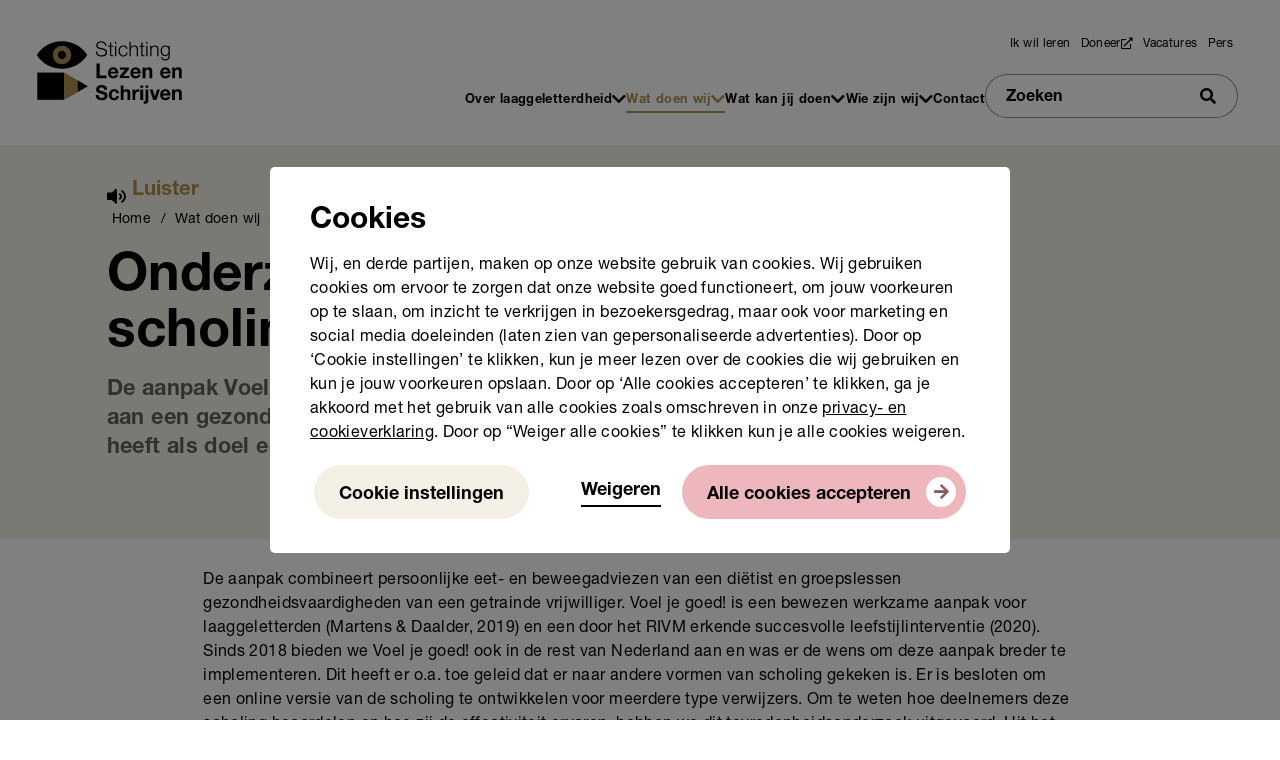

--- FILE ---
content_type: text/html; charset=UTF-8
request_url: https://www.lezenenschrijven.nl/wat-doen-wij/oplossing-voor-je-vraagstuk/onderzoek-online-scholing-bespreken
body_size: 14686
content:

<!DOCTYPE html>
<html lang="nl" dir="ltr" prefix="og: https://ogp.me/ns#">
  <head>
    <meta charset="utf-8" />
<noscript><style>form.antibot * :not(.antibot-message) { display: none !important; }</style>
</noscript><meta name="description" content="De aanpak Voel je goed! richt zich op volwassenen die willen werken aan een gezonder gewicht en moeite hebben met taal. De aanpak heeft als doel een gezonder gevoel en gewicht." />
<link rel="canonical" href="https://www.lezenenschrijven.nl/wat-doen-wij/oplossing-voor-je-vraagstuk/onderzoek-online-scholing-bespreken" />
<meta property="og:site_name" content="https://www.lezenenschrijven.nl/" />
<meta property="og:type" content="Oplossing" />
<meta property="og:url" content="https://www.lezenenschrijven.nl/wat-doen-wij/oplossing-voor-je-vraagstuk/onderzoek-online-scholing-bespreken" />
<meta property="og:title" content="Onderzoek online scholing Bespreken" />
<meta name="twitter:card" content="summary_large_image" />
<meta name="twitter:description" content="De aanpak Voel je goed! richt zich op volwassenen die willen werken aan een gezonder gewicht en moeite hebben met taal. De aanpak heeft als doel een gezonder gevoel en gewicht." />
<meta name="twitter:title" content="Onderzoek online scholing Bespreken" />
<meta name="Generator" content="Drupal 10 (https://www.drupal.org)" />
<meta name="MobileOptimized" content="width" />
<meta name="HandheldFriendly" content="true" />
<meta name="viewport" content="width=device-width, initial-scale=1.0" />
<link rel="icon" href="/themes/custom/lezenenschrijven/favicon.ico" type="image/vnd.microsoft.icon" />
<script src="/sites/default/files/eu_cookie_compliance/eu_cookie_compliance.script.js?t8g161" defer></script>

    <title>Onderzoek online scholing Bespreken | Stichting Lezen en Schrijven</title>
    <link rel="stylesheet" media="all" href="/sites/default/files/css/css_E3YmKdt1mW3FzkdegOGD9FCIkTUkgy5PVKC4X8quEZQ.css?delta=0&amp;language=en&amp;theme=lezenenschrijven&amp;include=[base64]" />
<link rel="stylesheet" media="all" href="/sites/default/files/css/css_1pqUuBur3sfu9GjhN9-AGJjc8M4N3b2QzDOdGNU1Yck.css?delta=1&amp;language=en&amp;theme=lezenenschrijven&amp;include=[base64]" />
<link rel="stylesheet" media="all" href="https://static.mailplus.nl/jq/ui/jquery-ui-1.12.1.custom.min.css" />

    

    <meta http-equiv="x-ua-compatible" content="IE=edge" />
    <link rel="apple-touch-icon" sizes="180x180" href="/apple-touch-icon.png">
    <link rel="icon" type="image/png" sizes="32x32" href="/favicon-32x32.png">
    <link rel="icon" type="image/png" sizes="16x16" href="/favicon-16x16.png">
    <link rel="manifest" href="/site.webmanifest">
    <link rel="mask-icon" href="/safari-pinned-tab.svg" color="#5bbad5">
    <meta name="apple-mobile-web-app-title" content="Lezen en Schrijven">
    <meta name="application-name" content="Lezen en Schrijven">
    <meta name="msapplication-TileColor" content="#ad9150">
    <meta name="theme-color" content="#ffffff">

    <meta name="facebook-domain-verification" content="a3yk5lq5ddlnz7narl5vb5t9u0xn6g" />
    <meta name="facebook-domain-verification" content="dq3r446sdh7i3rlil32woxd3oyuskp" />

                    <script>
          (function(w,d,s,l,i){w[l]=w[l]||[];w[l].push({'gtm.start':
          new Date().getTime(),event:'gtm.js'});var f=d.getElementsByTagName(s)[0],
          j=d.createElement(s),dl=l!='dataLayer'?'&l='+l:'';j.async=true;j.src=
          'https://www.googletagmanager.com/gtm.js?id='+i+dl;f.parentNode.insertBefore(j,f);
          })(window,document,'script','dataLayer','GTM-TNXJWJH');
      </script>
      </head>
  <body class="mm-wrapper" >
          <noscript><iframe src="https://www.googletagmanager.com/ns.html?id=GTM-TNXJWJH" height="0" width="0" style="display:none;visibility:hidden"></iframe></noscript>
    
    <div id="page">
      
      <a href="#main" class="visually-hidden focusable">
        Skip to main content
      </a>
        <div class="dialog-off-canvas-main-canvas" data-off-canvas-main-canvas>
    



<header class="navbar">
  <a class="navbar-brand" href="https://www.lezenenschrijven.nl/">
    <h1 class="sr-only">Stichting Lezen en Schrijven</h1>
        <img src="/assets/images/logo-stichting-lezen-en-schrijven.svg" alt="Logo Stichting Lezen en Schrijven"
      class="img-responsive" />
      </a>

    <div class="mobile-nav">
        <form action="/zoeken" class="form-inline form-mobile d-lg-none d-xl-none" id="searchform__mobile">
      <label for="keywords" class="sr-only">Zoeken</label>
      <input type="text" placeholder="Zoeken" id="keywords" name="keywords" minlength="3" autocomplete="off"
        required>
      <button type="submit">
        <span class="sr-only">Zoeken</span>
      </button>
    </form>
        
    <a href="#hamburgermenu" class="c-hamburger c-hamburger--htx navbar-toggler d-lg-none d-xl-none mob-toggler"
      id="hamburger">
      <span class="navbar-toggler__bars"></span>
      <span class="mob-toggler__text">Menu</span>
    </a>
  </div>
  
  <div id="navbar-header">
                <nav aria-labelledby="block-utilities-menu" id="block-utilities" class="block block-menu navigation menu--utilities">
            
  <h2 class="visually-hidden" id="block-utilities-menu">Utilities</h2>
  

        



      <ul class="nav navbar-nav d-none d-lg-flex" id="utilities">
                            <li class="nav-item">
            <a href="https://www.lezenenschrijven.nl/ik-wil-leren" class="nav-item nav-link">Ik wil leren</a>
        </li>
                            <li class="nav-item">
            <a href="https://doneren.lezenenschrijven.nl/" class="nav-item nav-link">Doneer</a>
        </li>
                            <li class="nav-item">
            <a href="/wie-zijn-wij/werken-bij-stichting-lezen-en-schrijven" class="nav-item nav-link" data-drupal-link-system-path="node/145">Vacatures</a>
        </li>
                            <li class="nav-item">
            <a href="/pers" class="nav-item nav-link" data-drupal-link-system-path="node/519">Pers</a>
        </li>
          </ul>
  

<script type="application/ld+json">
{
  "@context": "http://schema.org",
  "@type": "WebSite",
  "url": "https://www.lezenenschrijven.nl/"
}
</script>

  </nav>
<nav aria-labelledby="block-lezenenschrijven-mainnavigation-menu" id="block-lezenenschrijven-mainnavigation" class="block block-menu navigation menu--main">
            
  <h2 class="visually-hidden" id="block-lezenenschrijven-mainnavigation-menu">Main navigation</h2>
  

        




  
  
<ul class="nav navbar-nav d-none d-lg-flex" id="mainnav">
                      <li class="nav-item dropdown">
      <a href="/over-laaggeletterdheid" class="nav-item dropdown nav-link" data-drupal-link-system-path="node/25">Over laaggeletterdheid</a>
            <div class="dropdown-menu">
        <div class="dropdown-menu__inner">
          
  <ul>
                        <li class="nav-item">
      <a href="/over-laaggeletterdheid/informatie-over-laaggeletterdheid-nederland" class="nav-item nav-link" data-drupal-link-system-path="node/18">Laaggeletterdheid in Nederland</a>
            </li>
                <li class="nav-item">
      <a href="/over-laaggeletterdheid/herken-de-signalen" class="nav-item nav-link" data-drupal-link-system-path="node/136">Herken de signalen</a>
            </li>
                <li class="nav-item">
      <a href="/over-stichting-lezen-en-schrijven/verhalen" class="nav-item nav-link" data-drupal-link-system-path="node/30">Verhalen</a>
            </li>
                <li class="nav-item">
      <a href="/over-stichting-lezen-en-schrijven/actueel" class="nav-item nav-link" data-drupal-link-system-path="node/29">Actueel</a>
            </li>
                <li class="nav-item">
      <a href="/voor-organisaties/feiten-en-cijfers" class="nav-item nav-link" data-drupal-link-system-path="node/282">Feiten en cijfers</a>
            </li>
          </ul>
    
        </div>
      </div>
            </li>
                <li class="nav-item active dropdown">
      <a href="/wat-doen-wij" class="nav-item active dropdown nav-link" data-drupal-link-system-path="node/31">Wat doen wij</a>
            <div class="dropdown-menu">
        <div class="dropdown-menu__inner">
          
  <ul>
                        <li class="nav-item">
      <a href="/wat-doen-wij/voor-gemeenten" class="nav-item nav-link" data-drupal-link-system-path="node/7">Voor gemeenten</a>
            </li>
                <li class="nav-item">
      <a href="/wat-doen-wij/voor-organisaties" class="nav-item nav-link" data-drupal-link-system-path="node/27">Voor organisaties</a>
            </li>
                <li class="nav-item">
      <a href="https://www.lezenenschrijven.nl/aan-de-slag-met-taal-werkt" class="nav-item nav-link">Voor werkgevers</a>
            </li>
                <li class="nav-item">
      <a href="/wat-doen-wij/producten-en-diensten" class="nav-item nav-link" data-drupal-link-system-path="node/17">Producten en Diensten</a>
            </li>
                <li class="nav-item">
      <a href="/wat-doen-wij/oplossing-voor-je-vraagstuk/gemeenteraadsverkiezingen-2026" class="nav-item nav-link" data-drupal-link-system-path="node/1622">Gemeenteraadsverkiezingen</a>
            </li>
          </ul>
    
        </div>
      </div>
            </li>
                <li class="nav-item dropdown">
      <a href="/wat-kan-ik-doen" class="nav-item dropdown nav-link" data-drupal-link-system-path="node/32">Wat kan jij doen</a>
            <div class="dropdown-menu">
        <div class="dropdown-menu__inner">
          
  <ul>
                        <li class="nav-item">
      <a href="/wat-kan-ik-doen/vrijwilliger-worden" class="nav-item nav-link" data-drupal-link-system-path="node/75">Als vrijwilliger</a>
            </li>
                <li class="nav-item">
      <a href="/wat-kan-ik-doen/start-een-sponsoractie" class="nav-item nav-link" data-drupal-link-system-path="node/140">Start een sponsoractie</a>
            </li>
                <li class="nav-item">
      <a href="/wat-kan-ik-doen/word-partner" class="nav-item nav-link" data-drupal-link-system-path="node/139">Word partner</a>
            </li>
                <li class="nav-item">
      <a href="/schenken-en-nalaten" class="nav-item nav-link" data-drupal-link-system-path="node/1031">Schenken en nalaten</a>
            </li>
          </ul>
    
        </div>
      </div>
            </li>
                <li class="nav-item dropdown">
      <a href="/wie-zijn-we" class="nav-item dropdown nav-link" data-drupal-link-system-path="node/33">Wie zijn wij</a>
            <div class="dropdown-menu">
        <div class="dropdown-menu__inner">
          
  <ul>
                        <li class="nav-item">
      <a href="/wie-zijn-wij/over-ons" class="nav-item nav-link" data-drupal-link-system-path="node/147">Over ons</a>
            </li>
                <li class="nav-item">
      <a href="/wie-zijn-we/missie-en-visie" class="nav-item nav-link" data-drupal-link-system-path="node/148">Missie en visie</a>
            </li>
                <li class="nav-item">
      <a href="/wie-zijn-wij/werken-bij-stichting-lezen-en-schrijven" class="nav-item nav-link" data-drupal-link-system-path="node/145">Werken bij</a>
            </li>
                <li class="nav-item">
      <a href="/wie-zijn-wij/ambassadeurs" class="nav-item nav-link" data-drupal-link-system-path="node/146">Ambassadeurs</a>
            </li>
          </ul>
    
        </div>
      </div>
            </li>
                <li class="nav-item">
      <a href="/contact" class="nav-item nav-link" data-drupal-link-system-path="node/37">Contact</a>
            </li>
           <li class="nav-item">
         <form action="/zoeken" class="form-inline" id="searchform">
          <label for="keywords" class="sr-only">Zoeken</label>
          <input type="text" placeholder="Zoeken" id="keywords" name="keywords" minlength="3"
            autocomplete="off" required>
          <button type="submit">
            <span class="sr-only">Zoeken</span>
          </button>
        </form>
      </li>
      </ul>
    

  <div id="mobilemenu" class="slide" role="menu" data-open="false">
                                      <ul class="nav navbar-nav d-none d-lg-flex" id="mobilenav">
                    <li class="dropdown main">
          <a href="/over-laaggeletterdheid" data-drupal-link-system-path="node/25">Over laaggeletterdheid</a>
                        <button class="arrow" title="Open Over laaggeletterdheid menu"></button>
                                    <ul>
                    <li class="main">
          <a href="/over-laaggeletterdheid/informatie-over-laaggeletterdheid-nederland" data-drupal-link-system-path="node/18">Laaggeletterdheid in Nederland</a>
                  </li>
              <li class="main">
          <a href="/over-laaggeletterdheid/herken-de-signalen" data-drupal-link-system-path="node/136">Herken de signalen</a>
                  </li>
              <li class="main">
          <a href="/over-stichting-lezen-en-schrijven/verhalen" data-drupal-link-system-path="node/30">Verhalen</a>
                  </li>
              <li class="main">
          <a href="/over-stichting-lezen-en-schrijven/actueel" data-drupal-link-system-path="node/29">Actueel</a>
                  </li>
              <li class="main">
          <a href="/voor-organisaties/feiten-en-cijfers" data-drupal-link-system-path="node/282">Feiten en cijfers</a>
                  </li>
            </ul>
      
                  </li>
              <li class="active dropdown main">
          <a href="/wat-doen-wij" data-drupal-link-system-path="node/31">Wat doen wij</a>
                        <button class="arrow" title="Open Wat doen wij menu"></button>
                                    <ul>
                    <li class="main">
          <a href="/wat-doen-wij/voor-gemeenten" data-drupal-link-system-path="node/7">Voor gemeenten</a>
                  </li>
              <li class="main">
          <a href="/wat-doen-wij/voor-organisaties" data-drupal-link-system-path="node/27">Voor organisaties</a>
                  </li>
              <li class="main">
          <a href="https://www.lezenenschrijven.nl/aan-de-slag-met-taal-werkt">Voor werkgevers</a>
                  </li>
              <li class="main">
          <a href="/wat-doen-wij/producten-en-diensten" data-drupal-link-system-path="node/17">Producten en Diensten</a>
                  </li>
              <li class="main">
          <a href="/wat-doen-wij/oplossing-voor-je-vraagstuk/gemeenteraadsverkiezingen-2026" data-drupal-link-system-path="node/1622">Gemeenteraadsverkiezingen</a>
                  </li>
            </ul>
      
                  </li>
              <li class="dropdown main">
          <a href="/wat-kan-ik-doen" data-drupal-link-system-path="node/32">Wat kan jij doen</a>
                        <button class="arrow" title="Open Wat kan jij doen menu"></button>
                                    <ul>
                    <li class="main">
          <a href="/wat-kan-ik-doen/vrijwilliger-worden" data-drupal-link-system-path="node/75">Als vrijwilliger</a>
                  </li>
              <li class="main">
          <a href="/wat-kan-ik-doen/start-een-sponsoractie" data-drupal-link-system-path="node/140">Start een sponsoractie</a>
                  </li>
              <li class="main">
          <a href="/wat-kan-ik-doen/word-partner" data-drupal-link-system-path="node/139">Word partner</a>
                  </li>
              <li class="main">
          <a href="/schenken-en-nalaten" data-drupal-link-system-path="node/1031">Schenken en nalaten</a>
                  </li>
            </ul>
      
                  </li>
              <li class="dropdown main">
          <a href="/wie-zijn-we" data-drupal-link-system-path="node/33">Wie zijn wij</a>
                        <button class="arrow" title="Open Wie zijn wij menu"></button>
                                    <ul>
                    <li class="main">
          <a href="/wie-zijn-wij/over-ons" data-drupal-link-system-path="node/147">Over ons</a>
                  </li>
              <li class="main">
          <a href="/wie-zijn-we/missie-en-visie" data-drupal-link-system-path="node/148">Missie en visie</a>
                  </li>
              <li class="main">
          <a href="/wie-zijn-wij/werken-bij-stichting-lezen-en-schrijven" data-drupal-link-system-path="node/145">Werken bij</a>
                  </li>
              <li class="main">
          <a href="/wie-zijn-wij/ambassadeurs" data-drupal-link-system-path="node/146">Ambassadeurs</a>
                  </li>
            </ul>
      
                  </li>
              <li class="main">
          <a href="/contact" data-drupal-link-system-path="node/37">Contact</a>
                  </li>
              <li class="utilities">
          <a href="https://www.lezenenschrijven.nl/ik-wil-leren">Ik wil leren</a>
                  </li>
              <li class="utilities">
          <a href="https://doneren.lezenenschrijven.nl/">Doneer</a>
                  </li>
              <li class="utilities">
          <a href="/wie-zijn-wij/werken-bij-stichting-lezen-en-schrijven" data-drupal-link-system-path="node/145">Vacatures</a>
                  </li>
              <li class="utilities">
          <a href="/pers" data-drupal-link-system-path="node/519">Pers</a>
                  </li>
            </ul>
      
  </div>

  <script type="application/ld+json">
    {
      "@context": "http://schema.org",
      "@type": "WebSite",
      "url": "https://www.lezenenschrijven.nl/"
    }

  </script>

  </nav>


      </div>

</header>


<div class="popup" id="newsletterPopup" aria-hidden="true" role="dialog">
  <div class="container-fluid">
    <div class="row justify-content-center">
      <div class="col-11 col-md-10 col-lg-9 col-xl-8 p-0">
        <div class="item__form__header">
          <h2>Aanmelden nieuwsbrief</h2>
        </div>
        <div id='mpform1004'></div>
      </div>
    </div>
  </div>
  <a href="#" class="popup__close">
    <span class="sr-only">Sluit venster</span>
  </a>
  <span></span>
</div>

<div id="skrollr-body">

        <div data-drupal-messages-fallback class="hidden"></div><div id="block-lezenenschrijven-mainpagecontent" class="block block-system block-system-main-block">
  
    
      



  
  
  

  <section class="main content detail solution--page " role="main" id="main">
          


	

		<div class="header-block bg--ivory no-image" role="banner">
		<div class="header-block__content">
			<div class="container-fluid">

				<div class="row">
					<div class="col-12 col-sm-10 offset-sm-1 col-md-9 col-lg-9 p-0 animate__animated animate__fadeIn delay-500ms duration-500ms">
						<div id="block-openreadspeakerblock" class="block block-open-readspeaker block-open-readspeaker-webreader">
  
      <h2>Open readspeaker blockpopup</h2>
    
      <div class="open-readspeaker-webreader">
  <div id="readspeaker_button" class="rs_skip rsbtn rs_preserve">
    <a rel="nofollow" href="//app-eu.readspeaker.com/cgi-bin/rsent?customerid=5407&amp;lang=nl_nl&amp;readid=popup--taalwerkt&amp;url=https%3A//www.lezenenschrijven.nl/wat-doen-wij/oplossing-voor-je-vraagstuk/onderzoek-online-scholing-bespreken" title="Listen to this page using ReadSpeaker" class="rsbtn_play">
      <span class="rsbtn_left rsimg rspart">
        <span class="rsbtn_text">
          <span>Luister</span>
        </span>
      </span>
      <span class="rsbtn_right rsimg rsplay rspart"></span>
    </a>
  </div>
</div>

  </div>

					</div>
					<div class="col-12 col-sm-10 offset-sm-1 col-md-9 col-lg-9 p-0 animate__animated animate__fadeIn delay-500ms duration-500ms">
						  <div class="breadcrumb" role="navigation" aria-labelledby="system-breadcrumb">
    <h2 id="system-breadcrumb" class="visually-hidden">Breadcrumb</h2>
    <ol>
          <li>
                  <a href="/"><span>Home</span></a>
              </li>
          <li>
                  <a href="/wat-doen-wij"><span>Wat doen wij</span></a>
              </li>
          <li>
                  Onderzoek online scholing Bespreken
              </li>
        </ol>
  </div>

					</div>
					<div class="col-12 col-sm-10 offset-sm-1 col-md-9 col-lg-9 p-0">
						<h1 class="header-block__title animate__animated animate__fadeIn delay-500ms duration-500ms">  Onderzoek online scholing Bespreken
</h1>
					</div>
					<div class="col-12 col-sm-10 offset-sm-1 col-md-8 col-lg-7 p-0">
						<div class="lead header-block__lead animate__animated animate__fadeIn delay-1s duration-500ms">
							<p>  De aanpak Voel je goed! richt zich op volwassenen die willen werken aan een gezonder gewicht en moeite hebben met taal. De aanpak heeft als doel een gezonder gevoel en gewicht.
</p>
													</div>
					</div>
					

									</div>
			</div>
    		</div>
	</div>




    <div class="section section__body" data-vp-add-class="animate__animated animate__fadeIn">
      <div class="row justify-content-center">
          


  

    <div class="item text col-11 col-sm-10 col-md-10 col-lg-10 text-text" data-vp-add-class="animate__animated animate__fadeIn">
          <p>De aanpak combineert persoonlijke eet- en beweegadviezen van een diëtist en groepslessen gezondheidsvaardigheden van een getrainde vrijwilliger. Voel je goed! is een bewezen werkzame aanpak voor laaggeletterden (Martens &amp; Daalder, 2019) en een door het RIVM erkende succesvolle leefstijlinterventie (2020). Sinds 2018 bieden we Voel je goed! ook in de rest van Nederland aan en was er de wens om deze aanpak breder te implementeren. Dit heeft er o.a. toe geleid dat er naar andere vormen van scholing gekeken is. Er is besloten om een online versie van de scholing te ontwikkelen voor meerdere type verwijzers. Om te weten hoe deelnemers deze scholing beoordelen en hoe zij de effectiviteit ervaren, hebben we dit tevredenheidsonderzoek uitgevoerd. Uit het tevredenheidsonderzoek blijkt dat deelnemers gemiddeld een 7,4 geven aan de online scholing&nbsp;Bespreken van laaggeletterdheid. Daarnaast ervaren deelnemers de scholing als effectief. De overgrote meerderheid van de deelnemers geeft aan het einde van de scholing aan dat zij zichzelf (heel) goed in staat achten:&nbsp;</p>

<ul>
	<li>eenvoudig te communiceren met cliënten (92%);&nbsp;</li>
	<li>laaggeletterdheid te bespreken met cliënten (69%);&nbsp;</li>
	<li>cliënten te motiveren voor Voel je goed! (92%).&nbsp;</li>
</ul>

<p>Hiermee lijkt deze vorm van scholing een goed alternatief te zijn voor de fysieke workshop Bespreken van laaggeletterdheid met rollenspellen. Op basis van de conclusies en suggesties voor verbetering uit dit tevredenheidsonderzoek kunnen er aanpassingen worden gedaan om de online scholing nog passender te maken.<br>
&nbsp;</p>


    </div>


  


  

  
  <div class="item text-download col-12">
    <div class="text-download__wrapper">
      <div class="text-download__content">
        <h3 class="text-download__title">  Rapport onderzoek online scholing Bespreken
</h3>
        <span class="text-download__sub">  Download het onderzoek
</span>
      </div>
      <div class="text-download__footer">
        <a href="/sites/default/files/2021-06/202102%20Rapport%20onderzoek%20online%20scholing%20Bespeken.pdf" class="btn btn-download" download>Download</a>
      </div>
    </div>
  </div>



      </div>
    </div>

       


	


			<section id="experts">
							<div class="section section__content" data-vp-add-class="animate__animated animate__fadeIn">
					<div class="row justify-content-center">
						<div class="col-md-12">
							<h2 class="section__content__title">
								  Heb je nog vragen?

							</h2>
							<span class="section__content__sub">
								  Neem contact op met een van onze adviseurs.

							</span>
						</div>
					</div>
				</div>
						<div class="section section__experts">
						<div class="row justify-content-center">
																				  



	


	<div class="col-11 col-sm-10 col-md-5 col-lg-5 col-xl-4 p-0 expert--overview" data-vp-add-class="animate__animated animate__fadeIn">
		<div class="expert bg--ivory">
			<figure class="expert__figure">
				    <img loading="lazy" class="img-responsive image-style-expert-image" src="/sites/default/files/styles/expert_image/public/2023-06/Linda%20Hageman.jpg?itok=vYFQfJKS" alt="Linda Hageman" />




			</figure>
			<div class="expert__content">
				<div class="expert__content__top">
					<h3 class="expert__title">Linda Hageman</h3>
					<span class="expert__sub">  Senior Adviseur
</span>
				</div>
				<div class="expert__content__bottom">
					<ul>
													<li>
								<a href="mailto:lindahageman@lezenenschrijven.nl" class="btn-contact btn-contact--email" target="_blank">
									<span class="btn-contact__icon">
										<svg viewbox="0 0 22 16">
											<g stroke="none" stroke-width="1" fill="none" fill-rule="evenodd">
												<g transform="translate(-381.000000, -704.000000)" fill="#FFFFFF">
													<g transform="translate(308.000000, 288.000000)">
														<g transform="translate(60.000000, 400.000000)">
															<g>
																<path d="M28,24 L35,31 L35,17 L28,24 Z M21.754372,25.9561772 L20.8203498,25 L14,32 L34,32 L27.1796502,25 L26.245628,25.9561772 C25.0047695,27.2264569 22.9952305,27.2264569 21.754372,25.9561772 L21.754372,25.9561772 Z M13,17 L13,31 L20,24 L13,17 Z M22.8759936,24.551167 L14,16 L34,16 L25.1248013,24.551167 C24.5039746,25.149611 23.4960254,25.149611 22.8759936,24.551167 L22.8759936,24.551167 Z"></path>
															</g>
														</g>
													</g>
												</g>
											</g>
										</svg>
									</span>
																			  Mail Linda
								</a>
							</li>
																			<li>
								<span class="btn-contact btn-contact--mobile d-none d-md-flex">
									<span class="btn-contact__icon">
										<svg viewbox="0 0 14 24">
											<g stroke="none" stroke-width="1" fill="none" fill-rule="evenodd">
												<g transform="translate(-385.000000, -758.000000)" fill="#FFFFFF">
													<g transform="translate(308.000000, 288.000000)">
														<g transform="translate(60.000000, 458.000000)">
															<g>
																<path d="M29.8571429,12 C30.3302857,12 30.7142857,12.384 30.7142857,12.8571429 L30.7142857,35.1428571 C30.7142857,35.616 30.3302857,36 29.8571429,36 L17.8571429,36 C17.384,36 17,35.616 17,35.1428571 L17,12.8571429 C17,12.384 17.384,12 17.8571429,12 L29.8571429,12 Z M23.8571429,33.4285714 C23.384,33.4285714 23,33.8125714 23,34.2857143 C23,34.7588571 23.384,35.1428571 23.8571429,35.1428571 C24.3302857,35.1428571 24.7142857,34.7588571 24.7142857,34.2857143 C24.7142857,33.8125714 24.3302857,33.4285714 23.8571429,33.4285714 Z M29,13.7143714 L18.7142857,13.7143714 L18.7142857,32.5715143 L29,32.5715143 L29,13.7143714 Z"></path>
															</g>
														</g>
													</g>
												</g>
											</g>
										</svg>
									</span>
									  06 15551867

								</span>
								<a href="tel:  06 15551867
" class="btn-contact btn-contact--mobile d-flex d-md-none">
									<span class="btn-contact__icon">
										<svg viewbox="0 0 14 24">
											<g stroke="none" stroke-width="1" fill="none" fill-rule="evenodd">
												<g transform="translate(-385.000000, -758.000000)" fill="#FFFFFF">
													<g transform="translate(308.000000, 288.000000)">
														<g transform="translate(60.000000, 458.000000)">
															<g>
																<path d="M29.8571429,12 C30.3302857,12 30.7142857,12.384 30.7142857,12.8571429 L30.7142857,35.1428571 C30.7142857,35.616 30.3302857,36 29.8571429,36 L17.8571429,36 C17.384,36 17,35.616 17,35.1428571 L17,12.8571429 C17,12.384 17.384,12 17.8571429,12 L29.8571429,12 Z M23.8571429,33.4285714 C23.384,33.4285714 23,33.8125714 23,34.2857143 C23,34.7588571 23.384,35.1428571 23.8571429,35.1428571 C24.3302857,35.1428571 24.7142857,34.7588571 24.7142857,34.2857143 C24.7142857,33.8125714 24.3302857,33.4285714 23.8571429,33.4285714 Z M29,13.7143714 L18.7142857,13.7143714 L18.7142857,32.5715143 L29,32.5715143 L29,13.7143714 Z"></path>
															</g>
														</g>
													</g>
												</g>
											</g>
										</svg>
									</span>
									  06 15551867

								</a>
							</li>
											</ul>
				</div>
			</div>
		</div>
	</div>



					</div>
		</div>
	
</section>


  </section>

  <div class="section section__meta">
        <div class="section__meta__list social">
      <span class="section__meta__list__text">Deel deze pagina</span>
      <ul>
        <li><a href="https://www.facebook.com/sharer/sharer.php?u=https://www.lezenenschrijven.nl/wat-doen-wij/oplossing-voor-je-vraagstuk/onderzoek-online-scholing-bespreken" data-popup-title="Deel op Facebook" target="_blank" class="fab external fa-facebook-f js-popup"></a></li>
        <li><a href="https://twitter.com/intent/tweet?text=https://www.lezenenschrijven.nl/wat-doen-wij/oplossing-voor-je-vraagstuk/onderzoek-online-scholing-bespreken" data-popup-title="Deel op Twitter" target="_blank" class="fab external fa-twitter js-popup"></a></li>
        <li><a href="https://www.linkedin.com/sharing/share-offsite/?url=https://www.lezenenschrijven.nl/wat-doen-wij/oplossing-voor-je-vraagstuk/onderzoek-online-scholing-bespreken" target="_blank" data-popup-title="Deel op Linkedin" class="fab external fa-linkedin-in js-popup"></a></li>
        <li><a href="https://web.whatsapp.com/send?url=https://www.lezenenschrijven.nl/wat-doen-wij/oplossing-voor-je-vraagstuk/onderzoek-online-scholing-bespreken&text=Onderzoek online scholing Bespreken" data-popup-title="Deel via Whatsapp" target="_blank" class="fab external fa-whatsapp js-popup"></a></li>
      </ul>
    </div>
    <div class="section__meta__list tags">
      <span class="section__meta__list__text">Tags</span>
      <ul>
                                                                                                                                                                                                                                                                          <li><a href="?type[1]=1">Onderzoeken en feiten</a></li>
                                                                  <li><a href="?aandachtsgebied[9]=9">Gezondheid</a></li>
                                                                                                                                                                                                                                                                                  <li>
            <a href="?doelgroep[14]=14">
              Gemeente
            </a>
          </li>
                                  <li>
            <a href="?doelgroep[15]=15">
              Organisaties
            </a>
          </li>
                                                              </ul>
    </div>
  </div>

  <section class="section section__read-more"  data-vp-add-class="animate__animated animate__fadeIn">
    <h2 class="sr-only">Nieuws</h2>

    <div class="container-fluid">
        



<div class="view view-news-overview view-id-news_overview view-display-id-latest_news js-view-dom-id-77cae6a03734baeb57f5282820682ec67827a7ba2a24c01c95ff2aa4d6e224c7">
  
    
            <div class="section section__solutions" data-vp-add-class="animate__animated animate__fadeIn"
    data-drupal-views-infinite-scroll-content-wrapper>
            <div class="row">
      



  



  <a href="/over-stichting-lezen-en-schrijven/actueel/nieuwe-praktische-aanpak-voor-sw-bedrijven-gelanceerd-om" class="tile tile--foto" aria-label="Lees nieuwsbericht: Nieuwe, praktische aanpak voor SW-bedrijven gelanceerd om basisvaardigheden te versterken ">
    <div class="tile__wrapper">
      <div class="tile__content">
        <div class="tile__content__top">
          <h3 class="tile__title">Nieuwe, praktische aanpak voor SW-bedrijven gelanceerd om basisvaardigheden te versterken </h3>
          <time class="tile__sub" datetime="2025-12-17"><span class="tile__sub__icon far fa-calendar-alt"></span> 17 december 2025</time>
        </div>
        <div class="tile__content__bottom">
          <span class="btn btn-primary">Lees nieuwsbericht</span>
        </div>
      </div>
      <figure class="tile__figure">
              <img loading="lazy" class="img-responsive image-style-news-story-overview" src="/sites/default/files/styles/news_story_overview/public/2025-12/Materialen-SW-impuls.png?itok=SfLsZgwu" alt="" />




      </figure>
    </div>
  </a>





  



  <a href="/over-stichting-lezen-en-schrijven/actueel/van-gezinsaanpak-naar-zutphense-aanpak-geletterdheid" class="tile tile--foto" aria-label="Lees nieuwsbericht: Van Gezinsaanpak naar Zutphense Aanpak Geletterdheid">
    <div class="tile__wrapper">
      <div class="tile__content">
        <div class="tile__content__top">
          <h3 class="tile__title">Van Gezinsaanpak naar Zutphense Aanpak Geletterdheid</h3>
          <time class="tile__sub" datetime="2025-12-16"><span class="tile__sub__icon far fa-calendar-alt"></span> 16 december 2025</time>
        </div>
        <div class="tile__content__bottom">
          <span class="btn btn-primary">Lees nieuwsbericht</span>
        </div>
      </div>
      <figure class="tile__figure">
              <img loading="lazy" class="img-responsive image-style-news-story-overview" src="/sites/default/files/styles/news_story_overview/public/2025-12/Gemeente%20Zutphen.png?itok=Vn4QJdku" alt="" />




      </figure>
    </div>
  </a>





  



  <a href="/over-stichting-lezen-en-schrijven/actueel/ambassadeur-rene-karst-overleden" class="tile tile--foto" aria-label="Lees nieuwsbericht: Ambassadeur René Karst overleden">
    <div class="tile__wrapper">
      <div class="tile__content">
        <div class="tile__content__top">
          <h3 class="tile__title">Ambassadeur René Karst overleden</h3>
          <time class="tile__sub" datetime="2025-11-21"><span class="tile__sub__icon far fa-calendar-alt"></span> 21 november 2025</time>
        </div>
        <div class="tile__content__bottom">
          <span class="btn btn-primary">Lees nieuwsbericht</span>
        </div>
      </div>
      <figure class="tile__figure">
              <img loading="lazy" class="img-responsive image-style-news-story-overview" src="/sites/default/files/styles/news_story_overview/public/2025-11/Rene-Karst-950-500.jpg?itok=pHwePQ35" alt="" />




      </figure>
    </div>
  </a>





  



  <a href="/over-stichting-lezen-en-schrijven/actueel/betere-kansen-op-werk-dankzij-het-libelle-winterboek" class="tile " aria-label="Lees nieuwsbericht: Betere kansen op werk dankzij het Libelle Winterboek – Extra makkelijk te lezen ">
    <div class="tile__wrapper">
      <div class="tile__content">
        <div class="tile__content__top">
          <h3 class="tile__title">Betere kansen op werk dankzij het Libelle Winterboek – Extra makkelijk te lezen </h3>
          <time class="tile__sub" datetime="2025-11-19"><span class="tile__sub__icon far fa-calendar-alt"></span> 19 november 2025</time>
        </div>
        <div class="tile__content__bottom">
          <span class="btn btn-primary">Lees nieuwsbericht</span>
        </div>
      </div>
      <figure class="tile__figure">
          
      </figure>
    </div>
  </a>


    </div>
      </div>
    
            </div>
  

    </div>
  </section>


  </div>




    <footer class="footer">
    <div class="footer__top">
      <div class="footer__top__left">
        <ul class="footer__contact">
          <li>
            <span>
              <span class="footer__icon">
                <svg width="15px" height="20px" viewbox="0 0 15 20">
                  <g stroke="none" stroke-width="1" fill="none" fill-rule="evenodd">
                    <g transform="translate(-60.000000, -47.000000)" fill="#AD9150">
                      <g transform="translate(45.000000, 35.000000)">
                        <g>
                          <g transform="translate(15.000000, 12.000000)">
                            <path
                              d="M7.14285714,9.28571429 C5.95928571,9.28571429 5,8.32642857 5,7.14285714 C5,5.95928571 5.95928571,5 7.14285714,5 C8.32642857,5 9.28571429,5.95928571 9.28571429,7.14285714 C9.28571429,8.32642857 8.32642857,9.28571429 7.14285714,9.28571429 M7.14285714,0 C3.2,0 0,3.19928571 0,7.14285714 C0,13.5714286 7.14285714,20 7.14285714,20 C7.14285714,20 14.2857143,13.5714286 14.2857143,7.14285714 C14.2857143,3.19928571 11.0857143,0 7.14285714,0">
                            </path>
                          </g>
                        </g>
                      </g>
                    </g>
                  </g>
                </svg>
              </span>
              <span class="footer__text">Bezuidenhoutseweg 60, 2594 AW, Den Haag</span>
            </span>
          </li>
          <li>
            <span class="d-none d-md-flex">
              <span class="footer__icon">
                <svg width="16px" height="14px" viewbox="0 0 16 14">
                  <g stroke="none" stroke-width="1" fill="none" fill-rule="evenodd">
                    <g transform="translate(-406.000000, -50.000000)" fill="#AD9150" fill-rule="nonzero">
                      <g transform="translate(393.000000, 35.000000)">
                        <path
                          d="M15.6909421,20.5000179 C15.8615349,20.5000179 16.0618823,20.3760863 16.1381151,20.2234682 L17,18.000031 C18.2468747,17.4600166 19.5999904,17.2500256 20.9999809,17.2500256 C22.3990254,17.2500256 23.7521716,17.4600166 24.9999714,18.000031 L25.8618468,20.2234682 C25.9380795,20.3760863 26.1384269,20.5000179 26.3090198,20.5000179 L28.499963,20.5000179 C28.7759634,20.5000179 28.9999619,20.2760194 28.9999619,20.0000191 L28.9999619,18.2361073 C28.9999619,18.1045463 28.9184801,17.928796 28.8180775,17.8437742 C26.6487101,16.0312785 23.8555955,15.000031 20.9999809,15.000031 C18.1443664,15.000031 15.3512517,16.0312785 13.1818843,17.8437742 C13.0814817,17.928796 13,18.1045463 13,18.2361073 L13,20.0000191 C13,20.2760194 13.2239985,20.5000179 13.5,20.5000179 L15.6909421,20.5000179 Z M26.9999666,28.9999976 C27.5519673,28.9999976 27.9999642,28.5520006 27.9999642,28 L27.9999642,26.2656291 C27.9999642,26.1189925 27.9408823,25.8966725 27.8680981,25.769384 L24.5759001,20.0078316 C24.2580603,19.4515279 23.4800776,19.0000215 22.8393625,19.0000215 L19.1605993,19.0000215 C18.5198843,19.0000215 17.7419015,19.4515279 17.4240617,20.0078316 L14.1318638,25.769384 C14.0590795,25.8966725 13.9999976,26.1189925 13.9999976,26.2656291 L13.9999976,28 C13.9999976,28.5520006 14.4479946,28.9999976 14.9999976,28.9999976 L26.9999666,28.9999976 Z M20.9999809,26.0000048 C19.7579795,26.0000048 18.7499863,24.9920116 18.7499863,23.7500101 C18.7499863,22.5080087 19.7579795,21.5000155 20.9999809,21.5000155 C22.2419824,21.5000155 23.2499756,22.5080087 23.2499756,23.7500101 C23.2499756,24.9920116 22.2419824,26.0000048 20.9999809,26.0000048 Z">
                        </path>
                      </g>
                    </g>
                  </g>
                </svg>
              </span>
              <span class="footer__text">070 - 302 26 60</span>
            </span>
            <a href="tel:+31703022660" class="d-flex d-md-none">
              <span class="footer__icon">
                <svg width="16px" height="14px" viewbox="0 0 16 14">
                  <g stroke="none" stroke-width="1" fill="none" fill-rule="evenodd">
                    <g transform="translate(-406.000000, -50.000000)" fill="#AD9150" fill-rule="nonzero">
                      <g transform="translate(393.000000, 35.000000)">
                        <path
                          d="M15.6909421,20.5000179 C15.8615349,20.5000179 16.0618823,20.3760863 16.1381151,20.2234682 L17,18.000031 C18.2468747,17.4600166 19.5999904,17.2500256 20.9999809,17.2500256 C22.3990254,17.2500256 23.7521716,17.4600166 24.9999714,18.000031 L25.8618468,20.2234682 C25.9380795,20.3760863 26.1384269,20.5000179 26.3090198,20.5000179 L28.499963,20.5000179 C28.7759634,20.5000179 28.9999619,20.2760194 28.9999619,20.0000191 L28.9999619,18.2361073 C28.9999619,18.1045463 28.9184801,17.928796 28.8180775,17.8437742 C26.6487101,16.0312785 23.8555955,15.000031 20.9999809,15.000031 C18.1443664,15.000031 15.3512517,16.0312785 13.1818843,17.8437742 C13.0814817,17.928796 13,18.1045463 13,18.2361073 L13,20.0000191 C13,20.2760194 13.2239985,20.5000179 13.5,20.5000179 L15.6909421,20.5000179 Z M26.9999666,28.9999976 C27.5519673,28.9999976 27.9999642,28.5520006 27.9999642,28 L27.9999642,26.2656291 C27.9999642,26.1189925 27.9408823,25.8966725 27.8680981,25.769384 L24.5759001,20.0078316 C24.2580603,19.4515279 23.4800776,19.0000215 22.8393625,19.0000215 L19.1605993,19.0000215 C18.5198843,19.0000215 17.7419015,19.4515279 17.4240617,20.0078316 L14.1318638,25.769384 C14.0590795,25.8966725 13.9999976,26.1189925 13.9999976,26.2656291 L13.9999976,28 C13.9999976,28.5520006 14.4479946,28.9999976 14.9999976,28.9999976 L26.9999666,28.9999976 Z M20.9999809,26.0000048 C19.7579795,26.0000048 18.7499863,24.9920116 18.7499863,23.7500101 C18.7499863,22.5080087 19.7579795,21.5000155 20.9999809,21.5000155 C22.2419824,21.5000155 23.2499756,22.5080087 23.2499756,23.7500101 C23.2499756,24.9920116 22.2419824,26.0000048 20.9999809,26.0000048 Z">
                        </path>
                      </g>
                    </g>
                  </g>
                </svg>
              </span>
              <span class="footer__text">070 - 302 26 60</span>
            </a>
          </li>
          <li>
            <a href="mailto:info@lezenenschrijven.nl">
              <span class="footer__icon">
                <svg width="17px" height="12px" viewbox="0 0 17 12">
                  <g stroke="none" stroke-width="1" fill="none" fill-rule="evenodd">
                    <g transform="translate(-576.000000, -51.000000)" fill="#AD9150">
                      <g transform="translate(562.000000, 35.000000)">
                        <path
                          d="M25.25,22 L30.5,27.25 L30.5,16.75 L25.25,22 Z M20.565779,23.4671329 L19.8652623,22.75 L14.75,28 L29.75,28 L24.6347377,22.75 L23.934221,23.4671329 C23.0035771,24.4198427 21.4964229,24.4198427 20.565779,23.4671329 L20.565779,23.4671329 Z M14,16.75 L14,27.25 L19.25,22 L14,16.75 Z M21.4069952,22.4133753 L14.75,16 L29.75,16 L23.093601,22.4133753 C22.6279809,22.8622082 21.8720191,22.8622082 21.4069952,22.4133753 L21.4069952,22.4133753 Z">
                        </path>
                      </g>
                    </g>
                  </g>
                </svg>
              </span>
              <span class="footer__text">info@lezenenschrijven.nl</span>
            </a>
          </li>
                              <li>
            <span>
              <span class="footer__icon">
                <svg width="17px" height="15px" viewbox="0 0 576 512" fill="#AD9150">
                  <path
                    d="M512 32C547.3 32 576 60.65 576 96V416C576 451.3 547.3 480 512 480H64C28.65 480 0 451.3 0 416V96C0 60.65 28.65 32 64 32H512zM112 384H176C184.8 384 192 376.8 192 368C192 359.2 184.8 352 176 352H112C103.2 352 96 359.2 96 368C96 376.8 103.2 384 112 384zM240 384H368C376.8 384 384 376.8 384 368C384 359.2 376.8 352 368 352H240C231.2 352 224 359.2 224 368C224 376.8 231.2 384 240 384z">
                  </path>
                </svg>
              </span>
              <span class="footer__text">
                  IBAN: NL26RABO0162152256

              </span>
            </span>
          </li>
                  </ul>
        <ul class="footer__social">
          <li>
            <a href="https://www.facebook.com/lezenenschrijven/" aria-label="Ga naar fabook">
              <span class="footer__icon fab fa-facebook-f"></span>
            </a>
          </li>
          <li>
            <a href="https://www.instagram.com/stichting_lezen_en_schrijven/" aria-label="Ga naar instagram">
              <span class="footer__icon fab fa-instagram"></span>
            </a>
          </li>
          <li>
            <a href="https://www.linkedin.com/company/123089/admin/" aria-label="Ga naar linkedin">
              <span class="footer__icon fab fa-linkedin-in"></span>
            </a>
          </li>
          <li>
            <a href="https://www.youtube.com/channel/UCLdn8L8TKHpfyYCneGh8Hhw" aria-label="Ga naar youtube">
              <span class="footer__icon fab fa-youtube"></span>
            </a>
          </li>
        </ul>
      </div>
      <div class="footer__top__right">
        <div class="footer__top__right__top">
          <div class="footer__newsletter">
            <a href="https://c.spotler.com/ct/m16/k1/4d9jZEuF4GMvPWybfPLyX34UT3k0nL5dRHyAkt3hTmi9NW_RTwzk5SdHCKqUiscY/CQEHc5Tt5CVUNWA"
              target="_blank" class="btn">
              Aanmelden nieuwsbrief
            </a>
          </div>
          <div class="footer__logo__area">
            <a href="/" class="footer__logo" aria-label="Navigeer naar homepage">
              <img src="/assets/images/logo-stichting-lezen-en-schrijven.svg" alt="Stichting Lezen en Schrijven"
                class="img-responsive" />
            </a>
          </div>
        </div>
        <div class="footer__top__right__bottom">
          <div class="footer__logo__area">

            <span class="footer__logo footer__logo--extern vriendenloterij" aria-label="Vriendenloterij">
              <img src="/assets/images/vriendenloterij.svg" alt="Vriendenloterij" class="img-responsive" />
            </span>
            <span class="footer__logo footer__logo--extern postcodeloterij" aria-label="Nationale Postcode loterij">
              <img src="/assets/images/npl.png" alt="Nationale Postcode loterij" class="img-responsive" />
            </span>
            <span class="footer__logo footer__logo--extern anbi" aria-label="ANBI">
              <img src="/assets/images/anbi.png" alt="ANBI" class="img-responsive" />
            </span>
          </div>
        </div>
      </div>
    </div>
    <div class="footer__bottom">
      <div class="footer__bottom--left">
                    <nav aria-labelledby="block-lezenenschrijven-footer-menu" id="block-lezenenschrijven-footer" class="block block-menu navigation menu--footer">
            
  <h2 class="visually-hidden" id="block-lezenenschrijven-footer-menu">Footer</h2>
  

        




              <ul class="footer__nav">
                    <li class="footer__nav__item">
        <a href="/privacy-en-cookieverklaring" class="footer__nav__item footer__nav__item__link" data-drupal-link-system-path="node/388">Privacy- en cookieverklaring</a>
      </li>
        </ul>
  

<script type="application/ld+json">
{
  "@context": "http://schema.org",
  "@type": "WebSite",
  "url": "https://www.lezenenschrijven.nl/"
}
</script>

  </nav>


      </div>
      <div class="footer__bottom--right">
        Copyright 2020 Stichting Lezen en Schrijven
      </div>
    </div>
  </footer>
    </div>

  </div>

    </div>
    
    <script type="application/json" data-drupal-selector="drupal-settings-json">{"path":{"baseUrl":"\/","pathPrefix":"","currentPath":"node\/720","currentPathIsAdmin":false,"isFront":false,"currentLanguage":"en"},"pluralDelimiter":"\u0003","suppressDeprecationErrors":true,"ajaxPageState":{"libraries":"[base64]","theme":"lezenenschrijven","theme_token":null},"ajaxTrustedUrl":[],"eu_cookie_compliance":{"cookie_policy_version":"1.0.0","popup_enabled":true,"popup_agreed_enabled":false,"popup_hide_agreed":false,"popup_clicking_confirmation":false,"popup_scrolling_confirmation":false,"popup_html_info":"\u003Cbutton type=\u0022button\u0022 class=\u0022eu-cookie-withdraw-tab\u0022\u003EPrivacy settings\u003C\/button\u003E\n\n\u003Cdiv class=\u0022modal fade show\u0022 id=\u0022cookiesModal\u0022 tabindex=\u0022-1\u0022 role=\u0022dialog\u0022 aria-labelledby=\u0022cookiesTitle\u0022 aria-hidden=\u0022true\u0022\u003E\n  \u003Cdiv class=\u0022modal-dialog modal-dialog-centered\u0022 role=\u0022document\u0022\u003E\n    \u003Cdiv class=\u0022modal-content\u0022\u003E\n      \u003Cdiv class=\u0022modal-header\u0022\u003E\n        \u003Cstrong class=\u0022modal-title\u0022 id=\u0022cookiesTitle\u0022\u003ECookies\u003C\/strong\u003E\n      \u003C\/div\u003E\n      \u003Cdiv class=\u0022modal-body\u0022\u003E\n        \u003Cp\u003EWij, en derde partijen, maken op onze website gebruik van cookies. Wij gebruiken cookies om ervoor te zorgen dat onze website goed functioneert, om jouw voorkeuren op te slaan, om inzicht te verkrijgen in bezoekersgedrag, maar ook voor marketing en social media doeleinden (laten zien van gepersonaliseerde advertenties). Door op \u2018Cookie instellingen\u2019 te klikken, kun je meer lezen over de cookies die wij gebruiken en kun je jouw voorkeuren opslaan. Door op \u2018Alle cookies accepteren\u2019 te klikken, ga je akkoord met het gebruik van alle cookies zoals omschreven in onze \u003Ca href=\u0022\/privacyverklaring\u0022\u003Eprivacy- en cookieverklaring\u003C\/a\u003E. Door op \u201cWeiger alle cookies\u201d te klikken kun je alle cookies weigeren.\u003C\/p\u003E\n\n      \u003C\/div\u003E\n      \u003Cdiv class=\u0022modal-footer eu-cookie-compliance-buttons eu-cookie-compliance-has-categories\u0022\u003E\n\n        \u003Cdiv\u003E\n          \u003Cbutton type=\u0022button\u0022 class=\u0022btn toggle-cookie-settings-modal\u0022\u003ECookie instellingen\u003C\/button\u003E\n                      \u003Cbutton type=\u0022button\u0022 class=\u0022eu-cookie-withdraw-button visually-hidden\u0022\u003EWeigeren\u003C\/button\u003E\n                                \u003Cbutton type=\u0022button\u0022 class=\u0022eu-cookie-compliance-default-button eu-cookie-compliance-reject-button reject\u0022 data-dismiss=\u0022modal\u0022\u003EWeigeren\u003C\/button\u003E\n                    \u003Cbutton type=\u0022button\u0022 class=\u0022agree-button eu-cookie-compliance-default-button btn\u0022 data-dismiss=\u0022modal\u0022\u003EAlle cookies accepteren\u003C\/button\u003E\n        \u003C\/div\u003E\n\n      \u003C\/div\u003E\n    \u003C\/div\u003E\n  \u003C\/div\u003E\n\u003C\/div\u003E\n\u003Cdiv class=\u0022modal fade\u0022 id=\u0022cookiesSettingsModal\u0022 tabindex=\u0022-1\u0022 role=\u0022dialog\u0022 aria-labelledby=\u0022cookiesSettingsTitle\u0022 aria-hidden=\u0022true\u0022\u003E\n  \u003Cdiv class=\u0022modal-dialog modal-dialog-centered\u0022 role=\u0022document\u0022\u003E\n    \u003Cdiv class=\u0022modal-content\u0022\u003E\n      \u003Cdiv class=\u0022modal-header\u0022\u003E\n        \u003Cstrong class=\u0022modal-title\u0022 id=\u0022cookiesSettingsTitle\u0022\u003ECookies instellingen\u003C\/strong\u003E\n      \u003C\/div\u003E\n      \u003Cdiv class=\u0022modal-body\u0022\u003E\n                  \u003Cdiv id=\u0022eu-cookie-compliance-categories\u0022 class=\u0022eu-cookie-compliance-categories\u0022\u003E\n                          \u003Cdiv class=\u0022eu-cookie-compliance-category\u0022\u003E\n                \u003Cdiv\u003E\n                  \u003Cinput type=\u0022checkbox\u0022 name=\u0022cookie-categories\u0022 id=\u0022cookie-category-functional_cookies\u0022 value=\u0022functional_cookies\u0022\n                     checked                      disabled  \u003E\n                  \u003Clabel for=\u0022cookie-category-functional_cookies\u0022\u003EFunctionele cookies\u003C\/label\u003E\n                \u003C\/div\u003E\n                                  \u003Cdiv class=\u0022eu-cookie-compliance-category-description\u0022\u003E\n                    \u003Cp\u003E\n                    Functionele cookies hebben een functionele rol binnen de website. De cookies zorgen ervoor dat de website goed functioneert.\n                    \u003C\/p\u003E\n                  \u003C\/div\u003E\n                              \u003C\/div\u003E\n                          \u003Cdiv class=\u0022eu-cookie-compliance-category\u0022\u003E\n                \u003Cdiv\u003E\n                  \u003Cinput type=\u0022checkbox\u0022 name=\u0022cookie-categories\u0022 id=\u0022cookie-category-analytical_cookies\u0022 value=\u0022analytical_cookies\u0022\n                                         \u003E\n                  \u003Clabel for=\u0022cookie-category-analytical_cookies\u0022\u003EAnalytische cookies\u003C\/label\u003E\n                \u003C\/div\u003E\n                                  \u003Cdiv class=\u0022eu-cookie-compliance-category-description\u0022\u003E\n                    \u003Cp\u003E\n                    Analytische cookies geven ons inzicht in hoe onze website wordt gebruikt. Op basis van deze informatie kunnen wij onze website gebruiksvriendelijker maken.\n                    \u003C\/p\u003E\n                  \u003C\/div\u003E\n                              \u003C\/div\u003E\n                          \u003Cdiv class=\u0022eu-cookie-compliance-category\u0022\u003E\n                \u003Cdiv\u003E\n                  \u003Cinput type=\u0022checkbox\u0022 name=\u0022cookie-categories\u0022 id=\u0022cookie-category-social_cookies\u0022 value=\u0022social_cookies\u0022\n                                         \u003E\n                  \u003Clabel for=\u0022cookie-category-social_cookies\u0022\u003ESocial media cookies\u003C\/label\u003E\n                \u003C\/div\u003E\n                                  \u003Cdiv class=\u0022eu-cookie-compliance-category-description\u0022\u003E\n                    \u003Cp\u003E\n                    Marketing cookies maken het mogelijk om jou gepersonaliseerde advertenties te laten zien via onze advertentiepartners.\n                    \u003C\/p\u003E\n                  \u003C\/div\u003E\n                              \u003C\/div\u003E\n                                  \u003C\/div\u003E\n              \u003C\/div\u003E\n      \u003Cdiv class=\u0022modal-footer\u0022\u003E\n        \u003Cdiv\u003E\n                      \u003Cbutton type=\u0022button\u0022 class=\u0022btn eu-cookie-compliance-save-preferences-button\u0022 data-dismiss=\u0022modal\u0022\u003EVoorkeuren opslaan\u003C\/button\u003E\n                                \u003Cbutton type=\u0022button\u0022 class=\u0022eu-cookie-compliance-default-button eu-cookie-compliance-reject-button btn reject\u0022 data-dismiss=\u0022modal\u0022\u003EWeigeren\u003C\/button\u003E\n                    \u003Cbutton type=\u0022button\u0022 class=\u0022agree-button eu-cookie-compliance-default-button btn\u0022 data-dismiss=\u0022modal\u0022\u003EAlle cookies accepteren\u003C\/button\u003E\n        \u003C\/div\u003E\n        \u003Cdiv\u003E\n          \u003Cp\u003E\n          Raadpleeg voor meer informatie onze \u003Ca href=\u0022\/privacy-en-cookieverklaring\u0022\u003Eprivacy- en cookieverklaring\u003C\/a\u003E.\n          \u003C\/p\u003E\n        \u003C\/div\u003E\n      \u003C\/div\u003E\n    \u003C\/div\u003E\n  \u003C\/div\u003E\n\u003C\/div\u003E","use_mobile_message":false,"mobile_popup_html_info":"\u003Cbutton type=\u0022button\u0022 class=\u0022eu-cookie-withdraw-tab\u0022\u003EPrivacy settings\u003C\/button\u003E\n\n\u003Cdiv class=\u0022modal fade show\u0022 id=\u0022cookiesModal\u0022 tabindex=\u0022-1\u0022 role=\u0022dialog\u0022 aria-labelledby=\u0022cookiesTitle\u0022 aria-hidden=\u0022true\u0022\u003E\n  \u003Cdiv class=\u0022modal-dialog modal-dialog-centered\u0022 role=\u0022document\u0022\u003E\n    \u003Cdiv class=\u0022modal-content\u0022\u003E\n      \u003Cdiv class=\u0022modal-header\u0022\u003E\n        \u003Cstrong class=\u0022modal-title\u0022 id=\u0022cookiesTitle\u0022\u003ECookies\u003C\/strong\u003E\n      \u003C\/div\u003E\n      \u003Cdiv class=\u0022modal-body\u0022\u003E\n        \n      \u003C\/div\u003E\n      \u003Cdiv class=\u0022modal-footer eu-cookie-compliance-buttons eu-cookie-compliance-has-categories\u0022\u003E\n\n        \u003Cdiv\u003E\n          \u003Cbutton type=\u0022button\u0022 class=\u0022btn toggle-cookie-settings-modal\u0022\u003ECookie instellingen\u003C\/button\u003E\n                      \u003Cbutton type=\u0022button\u0022 class=\u0022eu-cookie-withdraw-button visually-hidden\u0022\u003EWeigeren\u003C\/button\u003E\n                                \u003Cbutton type=\u0022button\u0022 class=\u0022eu-cookie-compliance-default-button eu-cookie-compliance-reject-button reject\u0022 data-dismiss=\u0022modal\u0022\u003EWeigeren\u003C\/button\u003E\n                    \u003Cbutton type=\u0022button\u0022 class=\u0022agree-button eu-cookie-compliance-default-button btn\u0022 data-dismiss=\u0022modal\u0022\u003EAlle cookies accepteren\u003C\/button\u003E\n        \u003C\/div\u003E\n\n      \u003C\/div\u003E\n    \u003C\/div\u003E\n  \u003C\/div\u003E\n\u003C\/div\u003E\n\u003Cdiv class=\u0022modal fade\u0022 id=\u0022cookiesSettingsModal\u0022 tabindex=\u0022-1\u0022 role=\u0022dialog\u0022 aria-labelledby=\u0022cookiesSettingsTitle\u0022 aria-hidden=\u0022true\u0022\u003E\n  \u003Cdiv class=\u0022modal-dialog modal-dialog-centered\u0022 role=\u0022document\u0022\u003E\n    \u003Cdiv class=\u0022modal-content\u0022\u003E\n      \u003Cdiv class=\u0022modal-header\u0022\u003E\n        \u003Cstrong class=\u0022modal-title\u0022 id=\u0022cookiesSettingsTitle\u0022\u003ECookies instellingen\u003C\/strong\u003E\n      \u003C\/div\u003E\n      \u003Cdiv class=\u0022modal-body\u0022\u003E\n                  \u003Cdiv id=\u0022eu-cookie-compliance-categories\u0022 class=\u0022eu-cookie-compliance-categories\u0022\u003E\n                          \u003Cdiv class=\u0022eu-cookie-compliance-category\u0022\u003E\n                \u003Cdiv\u003E\n                  \u003Cinput type=\u0022checkbox\u0022 name=\u0022cookie-categories\u0022 id=\u0022cookie-category-functional_cookies\u0022 value=\u0022functional_cookies\u0022\n                     checked                      disabled  \u003E\n                  \u003Clabel for=\u0022cookie-category-functional_cookies\u0022\u003EFunctionele cookies\u003C\/label\u003E\n                \u003C\/div\u003E\n                                  \u003Cdiv class=\u0022eu-cookie-compliance-category-description\u0022\u003E\n                    \u003Cp\u003E\n                    Functionele cookies hebben een functionele rol binnen de website. De cookies zorgen ervoor dat de website goed functioneert.\n                    \u003C\/p\u003E\n                  \u003C\/div\u003E\n                              \u003C\/div\u003E\n                          \u003Cdiv class=\u0022eu-cookie-compliance-category\u0022\u003E\n                \u003Cdiv\u003E\n                  \u003Cinput type=\u0022checkbox\u0022 name=\u0022cookie-categories\u0022 id=\u0022cookie-category-analytical_cookies\u0022 value=\u0022analytical_cookies\u0022\n                                         \u003E\n                  \u003Clabel for=\u0022cookie-category-analytical_cookies\u0022\u003EAnalytische cookies\u003C\/label\u003E\n                \u003C\/div\u003E\n                                  \u003Cdiv class=\u0022eu-cookie-compliance-category-description\u0022\u003E\n                    \u003Cp\u003E\n                    Analytische cookies geven ons inzicht in hoe onze website wordt gebruikt. Op basis van deze informatie kunnen wij onze website gebruiksvriendelijker maken.\n                    \u003C\/p\u003E\n                  \u003C\/div\u003E\n                              \u003C\/div\u003E\n                          \u003Cdiv class=\u0022eu-cookie-compliance-category\u0022\u003E\n                \u003Cdiv\u003E\n                  \u003Cinput type=\u0022checkbox\u0022 name=\u0022cookie-categories\u0022 id=\u0022cookie-category-social_cookies\u0022 value=\u0022social_cookies\u0022\n                                         \u003E\n                  \u003Clabel for=\u0022cookie-category-social_cookies\u0022\u003ESocial media cookies\u003C\/label\u003E\n                \u003C\/div\u003E\n                                  \u003Cdiv class=\u0022eu-cookie-compliance-category-description\u0022\u003E\n                    \u003Cp\u003E\n                    Marketing cookies maken het mogelijk om jou gepersonaliseerde advertenties te laten zien via onze advertentiepartners.\n                    \u003C\/p\u003E\n                  \u003C\/div\u003E\n                              \u003C\/div\u003E\n                                  \u003C\/div\u003E\n              \u003C\/div\u003E\n      \u003Cdiv class=\u0022modal-footer\u0022\u003E\n        \u003Cdiv\u003E\n                      \u003Cbutton type=\u0022button\u0022 class=\u0022btn eu-cookie-compliance-save-preferences-button\u0022 data-dismiss=\u0022modal\u0022\u003EVoorkeuren opslaan\u003C\/button\u003E\n                                \u003Cbutton type=\u0022button\u0022 class=\u0022eu-cookie-compliance-default-button eu-cookie-compliance-reject-button btn reject\u0022 data-dismiss=\u0022modal\u0022\u003EWeigeren\u003C\/button\u003E\n                    \u003Cbutton type=\u0022button\u0022 class=\u0022agree-button eu-cookie-compliance-default-button btn\u0022 data-dismiss=\u0022modal\u0022\u003EAlle cookies accepteren\u003C\/button\u003E\n        \u003C\/div\u003E\n        \u003Cdiv\u003E\n          \u003Cp\u003E\n          Raadpleeg voor meer informatie onze \u003Ca href=\u0022\/privacy-en-cookieverklaring\u0022\u003Eprivacy- en cookieverklaring\u003C\/a\u003E.\n          \u003C\/p\u003E\n        \u003C\/div\u003E\n      \u003C\/div\u003E\n    \u003C\/div\u003E\n  \u003C\/div\u003E\n\u003C\/div\u003E","mobile_breakpoint":768,"popup_html_agreed":false,"popup_use_bare_css":true,"popup_height":"auto","popup_width":"100%","popup_delay":1000,"popup_link":"\/cookies","popup_link_new_window":false,"popup_position":false,"fixed_top_position":true,"popup_language":"en","store_consent":false,"better_support_for_screen_readers":false,"cookie_name":"","reload_page":true,"domain":"","domain_all_sites":false,"popup_eu_only":false,"popup_eu_only_js":false,"cookie_lifetime":100,"cookie_session":0,"set_cookie_session_zero_on_disagree":0,"disagree_do_not_show_popup":false,"method":"categories","automatic_cookies_removal":true,"allowed_cookies":"","withdraw_markup":"\u003Cbutton type=\u0022button\u0022 class=\u0022eu-cookie-withdraw-tab\u0022\u003EPrivacy settings\u003C\/button\u003E\n\u003Cdiv aria-labelledby=\u0022popup-text\u0022 class=\u0022eu-cookie-withdraw-banner\u0022\u003E\n  \u003Cdiv class=\u0022popup-content info eu-cookie-compliance-content\u0022\u003E\n    \u003Cdiv id=\u0022popup-text\u0022 class=\u0022eu-cookie-compliance-message\u0022 role=\u0022document\u0022\u003E\n      \u003Ch2\u003EWe use cookies on this site to enhance your user experience\u003C\/h2\u003E\n\u003Cp\u003EYou have given your consent for us to set cookies.\u003C\/p\u003E\n\n    \u003C\/div\u003E\n    \u003Cdiv id=\u0022popup-buttons\u0022 class=\u0022eu-cookie-compliance-buttons\u0022\u003E\n      \u003Cbutton type=\u0022button\u0022 class=\u0022eu-cookie-withdraw-button \u0022\u003EWeigeren\u003C\/button\u003E\n    \u003C\/div\u003E\n  \u003C\/div\u003E\n\u003C\/div\u003E","withdraw_enabled":true,"reload_options":0,"reload_routes_list":"","withdraw_button_on_info_popup":true,"cookie_categories":["functional_cookies","analytical_cookies","social_cookies"],"cookie_categories_details":{"functional_cookies":{"uuid":"20685dad-9ba3-425e-804d-98584cfd52d9","langcode":"en","status":true,"dependencies":[],"id":"functional_cookies","label":"Functionele cookies","description":"Functionele cookies hebben een functionele rol binnen de website. De cookies zorgen ervoor dat de website goed functioneert.","checkbox_default_state":"required","weight":0},"analytical_cookies":{"uuid":"6dab462a-5214-41da-9764-4535f77938a3","langcode":"en","status":true,"dependencies":[],"id":"analytical_cookies","label":"Analytische cookies","description":"Analytische cookies geven ons inzicht in hoe onze website wordt gebruikt. Op basis van deze informatie kunnen wij onze website gebruiksvriendelijker maken.","checkbox_default_state":"unchecked","weight":1},"social_cookies":{"uuid":"c2f69d75-f8ef-4aa7-8dfb-b3cc1aec9821","langcode":"en","status":true,"dependencies":[],"id":"social_cookies","label":"Social media cookies","description":"Marketing cookies maken het mogelijk om jou gepersonaliseerde advertenties te laten zien via onze advertentiepartners.","checkbox_default_state":"unchecked","weight":2}},"enable_save_preferences_button":true,"cookie_value_disagreed":"0","cookie_value_agreed_show_thank_you":"1","cookie_value_agreed":"2","containing_element":"body","settings_tab_enabled":false,"olivero_primary_button_classes":"","olivero_secondary_button_classes":"","close_button_action":"close_banner","open_by_default":true,"modules_allow_popup":true,"hide_the_banner":false,"geoip_match":true,"unverified_scripts":["https:\/\/www.youtube.com\/iframe_api","https:\/\/player.vimeo.com\/api\/player.js"]},"views":{"ajax_path":"\/views\/ajax","ajaxViews":{"views_dom_id:77cae6a03734baeb57f5282820682ec67827a7ba2a24c01c95ff2aa4d6e224c7":{"view_name":"news_overview","view_display_id":"latest_news","view_args":"720","view_path":"\/node\/720","view_base_path":null,"view_dom_id":"77cae6a03734baeb57f5282820682ec67827a7ba2a24c01c95ff2aa4d6e224c7","pager_element":0}}},"open_readspeaker":{"rsConf":{"general":{"confirmPolicy":"","cookieLifetime":360000000,"cookieName":"ReadSpeakerSettings","customTransLangs":["ar_ar","da_dk","de_de","el_gr","en","es_es","fi_fi","fr_fr","hu_hu","id_id","it_it","ja_jp","ko_kr","lv_lv","nl_nl","no_nb","pl_pl","pt_br","pt_pt","ro_ro","ru_ru","sv_se","th_th","tr_tr","uk_ua","vi_vn","zh_cn"],"defaultSpeedValue":100,"domain":"readspeaker.com","nativeLanguages":false,"popupCloseTime":2000,"shadowDomSelector":null,"subdomain":"app","syncContainer":"default","saveLangVoice":false,"translatedDisclaimer":false,"skipHiddenContent":false,"labels":{"ignoreSelector":""},"usePost":false},"settings":{"hl":"wordsent","hlicon":"iconon","hlscroll":"scrolloff","hlsent":"#beffd6","hlspeed":"medium","hltext":"#000000","hltoggle":"hlon","hlword":"#a4cbff","kb":{"clicklisten":"shift+KeyH","controlpanel":"shift+KeyC","dictionary":"shift+KeyW","download":"shift+KeyD","enlarge":"shift+KeyE","fontsizeminus":"shift+Slash","fontsizeplus":"shift+Minus","formreading":"shift+KeyF","help":"shift+KeyI","menu":"shift+Digit1","pagemask":"shift+KeyM","pause":"shift+KeyP","play":"shift+KeyL","playerfocus":"shift+KeyK","settings":"shift+KeyS","stop":"shift+KeyX","textmode":"shift+KeyV","translation":"shift+KeyT","readingvoice":"shift+KeyR","detachfocus":"shift+KeyU"}},"ui":{"mobileVertPos":"bottom=40","controlpanel":{"vertical":"bottom","horizontal":"right"},"tools":{"settings":true,"voicesettings":false,"clicklisten":true,"enlarge":true,"formreading":false,"textmode":true,"pagemask":true,"download":true,"help":true,"dictionary":false,"translation":true,"skipbuttons":true,"speedbutton":true}}}},"user":{"uid":0,"permissionsHash":"edda4f5482c2078ebfe7e1d3ac4a3fd19f6f2e54391dbf2d04561adc1a100ee4"}}</script>
<script src="/sites/default/files/js/js_6lFYh8YEpNrTtLJanyHOSyFaEoCeQMBeAbYjvFiiyuY.js?scope=footer&amp;delta=0&amp;language=en&amp;theme=lezenenschrijven&amp;include=eJx9jkkOwyAQBD9kwpOsAVoGezyDwEuU1wfFR1BOLVXVoXHOXnVLaLNnTiQeFgM4MT4QSPWxpPWCWKd61KNQ7tXC6oh7Ho99QHdKnPmsAwM5jWleeicaBqcyLUNaaGlPozFBb2Gl8DeKoIBiHKvf-vBKuOukGTKXFtYM2lCso5r89JNP8qKV3l88aIuh"></script>
<script src="https://static.mailplus.nl/jq/jquery-3.3.1.min.js" defer async></script>
<script src="https://static.mailplus.nl/jq/jquery.validate-1.17.0.min.js" defer async></script>
<script src="https://static.mailplus.nl/jq/ui/jquery-ui-1.12.1.custom.min.js" defer async></script>
<script src="https://m16.mailplus.nl/genericservice/code/servlet/React?command=getFormJs&amp;uid=31300617&amp;feid=KdUuMaCGYhQ8x4zXYH2E&amp;p=https&amp;om=d&amp;of=x&amp;c=1&amp;jq=3" defer async></script>
<script src="/sites/default/files/js/js_GatRzgqgE9MH6c1anfKVOa0x1W58rzcc15or86qg0uI.js?scope=footer&amp;delta=5&amp;language=en&amp;theme=lezenenschrijven&amp;include=eJx9jkkOwyAQBD9kwpOsAVoGezyDwEuU1wfFR1BOLVXVoXHOXnVLaLNnTiQeFgM4MT4QSPWxpPWCWKd61KNQ7tXC6oh7Ho99QHdKnPmsAwM5jWleeicaBqcyLUNaaGlPozFBb2Gl8DeKoIBiHKvf-vBKuOukGTKXFtYM2lCso5r89JNP8qKV3l88aIuh"></script>
<script src="//f1-eu.readspeaker.com/script/5407/ReadSpeaker.js?pids=embhl"></script>
<script src="/sites/default/files/js/js_lR2cYZSligdxjBPLB0RzCVhW-R-CGXyccwY4i386MXs.js?scope=footer&amp;delta=7&amp;language=en&amp;theme=lezenenschrijven&amp;include=eJx9jkkOwyAQBD9kwpOsAVoGezyDwEuU1wfFR1BOLVXVoXHOXnVLaLNnTiQeFgM4MT4QSPWxpPWCWKd61KNQ7tXC6oh7Ho99QHdKnPmsAwM5jWleeicaBqcyLUNaaGlPozFBb2Gl8DeKoIBiHKvf-vBKuOukGTKXFtYM2lCso5r89JNP8qKV3l88aIuh"></script>


        <div class='hidden'> <!-- LinkedIn campagne -->
      <script type="text/javascript">
        _linkedin_partner_id = "422066";
        window._linkedin_data_partner_ids = window._linkedin_data_partner_ids || [];
        window._linkedin_data_partner_ids.push(_linkedin_partner_id);
      </script>
      <script type="text/javascript">
        (function(l) {
          if (!l){
            window.lintrk = function(a,b){window.lintrk.q.push([a,b])};
            window.lintrk.q=[]
          }

          var s = document.getElementsByTagName("script")[0];
          var b = document.createElement("script");

          b.type = "text/javascript";
          b.async = true;
          b.src = "https://snap.licdn.com/li.lms-analytics/insight.min.js";
          s.parentNode.insertBefore(b, s);
        })(window.lintrk);
      </script>

      <noscript>
        <img height="1" width="1" style="display:none;" alt="" src="https://px.ads.linkedin.com/collect/?pid=422066&fmt=gif" />
      </noscript>
    </div>

     <!-- End of chatbot -->
      </body>
</html>


--- FILE ---
content_type: image/svg+xml
request_url: https://www.lezenenschrijven.nl/assets/images/vriendenloterij.svg
body_size: 2305
content:
<?xml version="1.0" encoding="utf-8"?>
<!-- Generator: Adobe Illustrator 25.3.1, SVG Export Plug-In . SVG Version: 6.00 Build 0)  -->
<svg version="1.1" id="Layer_1" xmlns="http://www.w3.org/2000/svg" xmlns:xlink="http://www.w3.org/1999/xlink" x="0px" y="0px"
	 viewBox="0 0 650.43 204.37" style="enable-background:new 0 0 650.43 204.37;" xml:space="preserve">
<style type="text/css">
	.st0{fill:#000000;}
</style>
<g>
	<path class="st0" d="M179.04,136.74l-8.03,20.61h-1.17l-5.11-13.11l-5.51,13.11h-1.17l-7.88-20.61h3.69l5.14,13.32l5.26-12.43h1.08
		l5.05,12.15l5.11-13.05H179.04z"/>
	<path class="st0" d="M181.7,136.74h3.66v20.31h-3.66V136.74z"/>
	<path class="st0" d="M207.68,136.74v20.31h-1.57l-12.58-13.48v13.48h-3.57v-20.31h1.57l12.65,13.32v-13.32H207.68z"/>
	<path class="st0" d="M238.15,157.05l-0.43-12.65l-6.95,9.38h-0.52l-6.77-9.38l-0.46,12.65h-3.45l0.68-20.4h1.08l9.29,12.31
		l9.29-12.31h1.08l0.65,20.4H238.15z"/>
	<path class="st0" d="M249.7,139.51v6.15h8.74v2.77h-8.74v5.85h9.78v2.77h-13.45v-20.31h13.45v2.77H249.7z"/>
	<path class="st0" d="M266.62,139.51v6.15h8.74v2.77h-8.74v5.85h9.79v2.77h-13.45v-20.31h13.45v2.77H266.62z"/>
	<path class="st0" d="M291.54,157.05l-5.17-6.83H286h-2.46v6.83h-3.66v-20.31h5.94c6.55,0,9.57,2.55,9.57,6.52
		c0,3.29-2.09,5.51-5.35,6.43l5.94,7.35H291.54z M283.54,147.51h2.37c2.74,0,5.66-1.08,5.66-4.22c0-2.74-2.55-3.78-5.54-3.78h-2.49
		V147.51z"/>
	<path class="st0" d="M298.31,160.53c0.58-0.83,1.42-2.55,1.54-3.45c-0.8-0.18-1.38-0.89-1.38-1.88c0-1.23,0.98-2.12,2.22-2.12
		c1.2,0,2.15,0.92,2.15,2.43c0,2.37-2.12,5.02-3.02,6.03L298.31,160.53z"/>
	<path class="st0" d="M330.21,151.85c0,3.23-2.68,5.2-7.85,5.2h-8.12v-20.31h7.29c5.48,0,8.25,2.12,8.25,5.48
		c0,2.68-1.69,4.12-4.28,4.8C328.49,147.63,330.21,149.23,330.21,151.85z M321.41,139.51h-3.51v6.31h3.32
		c2.58,0,4.77-0.58,4.77-3.17C326,140,323.57,139.51,321.41,139.51z M326.43,151.45c0-2.4-2.49-2.92-4.8-2.92h-3.72v5.75h3.85
		C323.85,154.28,326.43,153.97,326.43,151.45z"/>
	<path class="st0" d="M337.51,139.51v6.15h8.74v2.77h-8.74v5.85h9.78v2.77h-13.45v-20.31h13.45v2.77H337.51z"/>
	<path class="st0" d="M363.81,154.28v2.77h-13.05v-20.31h3.66v17.54H363.81z"/>
	<path class="st0" d="M370.26,139.51v6.15H379v2.77h-8.74v5.85h9.78v2.77H366.6v-20.31h13.45v2.77H370.26z"/>
	<path class="st0" d="M387.18,139.51v6.15h8.74v2.77h-8.74v5.85h9.78v2.77h-13.45v-20.31h13.45v2.77H387.18z"/>
	<path class="st0" d="M404.1,139.51v6.74h8.62v2.77h-8.62v8.03h-3.66v-20.31h13.57v2.77H404.1z"/>
	<path class="st0" d="M442.61,157.05l-0.43-12.65l-6.95,9.38h-0.52l-6.77-9.38l-0.46,12.65h-3.45l0.68-20.4h1.08l9.29,12.31
		l9.29-12.31h1.08l0.65,20.4H442.61z"/>
	<path class="st0" d="M453.91,139.51v6.15h8.74v2.77h-8.74v5.85h9.79v2.77h-13.45v-20.31h13.45v2.77H453.91z"/>
	<path class="st0" d="M470.83,139.51v6.15h8.74v2.77h-8.74v5.85h9.79v2.77h-13.45v-20.31h13.45v2.77H470.83z"/>
	<path class="st0" d="M495.87,157.05l-5.17-6.83h-0.37h-2.46v6.83h-3.66v-20.31h5.94c6.55,0,9.57,2.55,9.57,6.52
		c0,3.29-2.09,5.51-5.35,6.43l5.94,7.35H495.87z M487.87,147.51h2.37c2.74,0,5.66-1.08,5.66-4.22c0-2.74-2.55-3.78-5.54-3.78h-2.49
		V147.51z"/>
</g>
<g>
	<g>
		<g>
			<path class="st0" d="M257.48,114.66h-6.23v-2.52h6.23V114.66z"/>
			<path class="st0" d="M399.23,114.66h-6.23v-2.52h6.23V114.66z"/>
		</g>
		<g>
			<path class="st0" d="M264.4,117.25l2.37-0.62c0.33,1.54,1.64,2.64,3.85,2.64c1.88,0,3.01-0.85,3.01-2.21
				c0-3.54-8.69-2.09-8.69-7.5c0-3.09,2.73-4.49,5.63-4.49c2.42,0,4.89,1,5.15,4.11l-2.23,0.55c-0.28-1.97-1.66-2.61-3.2-2.61
				c-1.52,0-2.82,0.69-2.82,2.11c0,3.47,8.69,2.09,8.69,7.45c0,2.82-2.33,4.61-5.86,4.61C266.89,121.29,264.83,119.7,264.4,117.25z"
				/>
			<path class="st0" d="M278.98,121.03v-15.67h2.44v15.67H278.98z"/>
			<path class="st0" d="M295.71,105.36h2.3v15.67h-0.97l-9.49-10.92v10.92h-2.35v-15.67h1.04l9.47,10.82V105.36z"/>
			<path class="st0" d="M307.18,105.36c5.53,0,8.64,2.64,8.64,7.62c0,5.06-2.85,8.05-8.76,8.05h-5.34v-15.67H307.18z M307.08,119.03
				c4.15,0,6.24-2.04,6.24-5.89c0-3.58-2.04-5.79-6.27-5.79h-2.9v11.68H307.08z"/>
			<path class="st0" d="M317.51,117.25l2.37-0.62c0.33,1.54,1.64,2.64,3.85,2.64c1.88,0,3.01-0.85,3.01-2.21
				c0-3.54-8.69-2.09-8.69-7.5c0-3.09,2.73-4.49,5.63-4.49c2.42,0,4.89,1,5.15,4.11l-2.23,0.55c-0.28-1.97-1.66-2.61-3.2-2.61
				c-1.52,0-2.82,0.69-2.82,2.11c0,3.47,8.69,2.09,8.69,7.45c0,2.82-2.33,4.61-5.86,4.61C320,121.29,317.93,119.7,317.51,117.25z"/>
		</g>
	</g>
	<g>
		<path class="st0" d="M343.91,105.46v15.18h-2.3v-12.38l-3.57,2.62l-1.29-1.66l4.85-3.77H343.91z"/>
		<path class="st0" d="M358.91,112.32c0,6.28-3.04,8.58-7.2,8.58c-1.38,0-2.85-0.25-3.77-0.78l0.44-1.82
			c0.9,0.35,2.02,0.62,3.2,0.62c2.78,0,4.78-1.47,5.04-5.66c-1.22,0.69-2.69,1.15-4.32,1.15c-3.17,0-4.85-1.75-4.85-4.28
			c0-2.72,2-4.92,5.43-4.92C356.58,105.21,358.91,107.37,358.91,112.32z M352.79,112.59c1.29,0,2.71-0.44,3.82-1.15
			c-0.21-2.83-1.43-4.35-3.82-4.35c-1.61,0-3.11,0.94-3.11,2.85C349.68,111.86,351.11,112.59,352.79,112.59z"/>
		<path class="st0" d="M373.4,116.3c0,2.74-2.18,4.6-6.07,4.6c-3.61,0-5.82-1.68-5.82-4.39c0-2.03,1.36-3.41,3.29-3.98
			c-1.4-0.48-2.53-1.5-2.53-3.29c0-2.58,2.19-4.09,5.43-4.09c3.13,0,5.18,1.56,5.18,4.03c0,1.66-0.94,2.83-2.71,3.36
			C372.02,112.98,373.4,114.06,373.4,116.3z M371.08,116.16c0-1.73-1.43-2.67-3.61-2.67c-2.25,0-3.63,1.04-3.63,2.74
			c0,1.79,1.43,2.76,3.57,2.76C369.74,118.99,371.08,117.86,371.08,116.16z M364.63,109.35c0,1.4,1.06,2.23,2.94,2.23
			c1.84,0,2.92-0.78,2.92-2.21c0-1.45-1.1-2.35-2.94-2.35C365.72,107.03,364.63,107.94,364.63,109.35z"/>
		<path class="st0" d="M386.97,112.32c0,6.28-3.04,8.58-7.2,8.58c-1.38,0-2.85-0.25-3.77-0.78l0.44-1.82
			c0.9,0.35,2.02,0.62,3.2,0.62c2.78,0,4.78-1.47,5.04-5.66c-1.22,0.69-2.69,1.15-4.32,1.15c-3.17,0-4.85-1.75-4.85-4.28
			c0-2.72,2-4.92,5.43-4.92C384.65,105.21,386.97,107.37,386.97,112.32z M380.85,112.59c1.29,0,2.71-0.44,3.82-1.15
			c-0.21-2.83-1.43-4.35-3.82-4.35c-1.61,0-3.11,0.94-3.11,2.85C377.75,111.86,379.17,112.59,380.85,112.59z"/>
	</g>
</g>
<g>
	<g>
		<g>
			<g>
				<g>
					<g>
						<path class="st0" d="M135.01,89.13V43.78h12.58v45.35H135.01z"/>
						<path class="st0" d="M183.67,53.88h-17.25v9.62h12.71v9.55h-12.71v5.91h17.25v10.17h-29.82V43.78h29.82V53.88z"/>
						<path class="st0" d="M219.13,43.78h11.82v45.35h-5.01L201.19,66.6v22.54h-11.96V43.78h5.01l24.87,22.81V43.78z"/>
						<path class="st0" d="M254.76,43.78c16.22,0,25.77,7.35,25.77,21.99c0,14.09-7.97,23.36-25.7,23.36h-18.14V43.78H254.76z
							 M254.9,78.96c8.79,0,12.78-4.4,12.78-12.5c0-6.94-3.85-12.57-12.92-12.57h-5.5v25.08H254.9z"/>
						<path class="st0" d="M315.22,53.88h-17.25v9.62h12.71v9.55h-12.71v5.91h17.25v10.17H285.4V43.78h29.82V53.88z"/>
						<path class="st0" d="M350.78,43.78h11.82v45.35h-5.01L332.85,66.6v22.54h-11.96V43.78h5.01l24.87,22.81V43.78z"/>
					</g>
				</g>
			</g>
			<path class="st0" d="M119.56,74.83c6.13-2.29,9.91-7.09,9.91-15.04c0-10.24-6.18-16.01-21.44-16.01H92.63v45.35h12.58V76.49h1.33
				l9.61,12.64h14.96L119.56,74.83z M107.82,66.66h-2.61V53.95h3.3c5.98,0,8.04,2.4,8.04,6.46
				C116.54,65.08,113.87,66.66,107.82,66.66z"/>
		</g>
		<g>
			<polygon class="st0" points="77.24,43.78 66.64,68.16 55.71,43.78 43.13,43.78 64.22,88.86 68.92,88.86 89.89,43.78 			"/>
		</g>
	</g>
	<g>
		<g>
			<path class="st0" d="M380.96,78.96h14.67v10.17h-27.24V43.78h12.57V78.96z"/>
		</g>
		<g>
			<g>
				<g>
					<path class="st0" d="M397.79,66.04c0-15.53,8.93-23.15,23.15-23.15c14.43,0,23.36,7.83,23.36,22.88
						c0,15.39-9.27,24.25-23.57,24.25C406.99,90.02,397.79,81.84,397.79,66.04z M431.31,65.97c0-8.73-3.71-12.78-10.3-12.78
						s-10.3,4.05-10.3,12.85c0,9.07,3.92,13.6,10.24,13.6C427.4,79.64,431.31,74.9,431.31,65.97z"/>
					<path class="st0" d="M485.31,43.78v10.1h-13.26v35.24h-12.57V53.88h-13.33v-10.1H485.31z"/>
					<path class="st0" d="M520.54,53.88h-17.24v9.62H516v9.55h-12.71v5.91h17.24v10.17h-29.82V43.78h29.82V53.88z"/>
				</g>
			</g>
			<path class="st0" d="M553.01,74.83c6.13-2.29,9.91-7.09,9.91-15.04c0-10.24-6.18-16.01-21.44-16.01h-15.39v45.35h12.58V76.48
				h1.33l9.61,12.64h14.96L553.01,74.83z M541.27,66.66h-2.61V53.94h3.3c5.98,0,8.04,2.4,8.04,6.46
				C550,65.08,547.32,66.66,541.27,66.66z"/>
			<path class="st0" d="M568.3,89.12V43.78h12.57v45.34H568.3z"/>
			<path class="st0" d="M593.46,43.78h12.65v33.16c0,13.33-9.08,18.2-21.73,18.2l-0.36-10.21c6.83,0,9.45-2.97,9.45-10.22V43.78z"/>
		</g>
	</g>
</g>
</svg>
